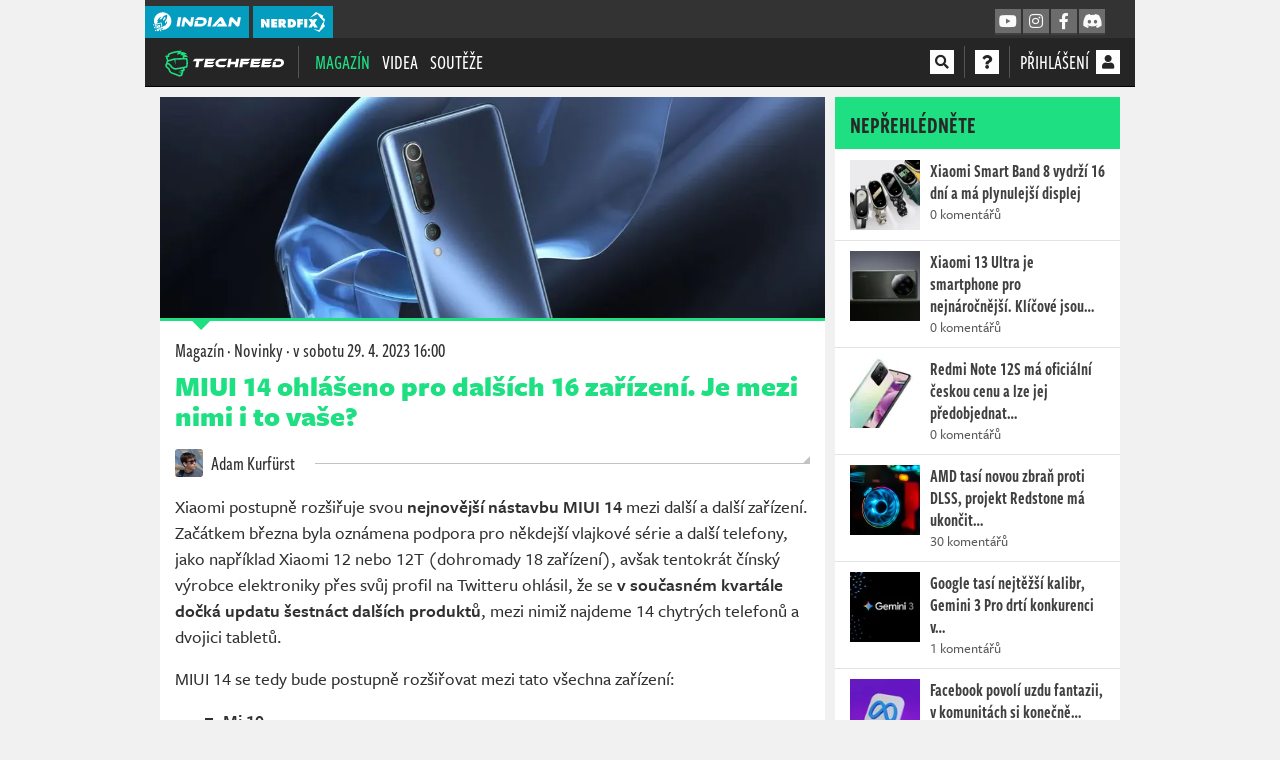

--- FILE ---
content_type: text/html; charset=utf-8
request_url: https://www.google.com/recaptcha/api2/aframe
body_size: 266
content:
<!DOCTYPE HTML><html><head><meta http-equiv="content-type" content="text/html; charset=UTF-8"></head><body><script nonce="HoYLgqrCcqy5Ueuhn0GBOg">/** Anti-fraud and anti-abuse applications only. See google.com/recaptcha */ try{var clients={'sodar':'https://pagead2.googlesyndication.com/pagead/sodar?'};window.addEventListener("message",function(a){try{if(a.source===window.parent){var b=JSON.parse(a.data);var c=clients[b['id']];if(c){var d=document.createElement('img');d.src=c+b['params']+'&rc='+(localStorage.getItem("rc::a")?sessionStorage.getItem("rc::b"):"");window.document.body.appendChild(d);sessionStorage.setItem("rc::e",parseInt(sessionStorage.getItem("rc::e")||0)+1);localStorage.setItem("rc::h",'1764064743757');}}}catch(b){}});window.parent.postMessage("_grecaptcha_ready", "*");}catch(b){}</script></body></html>